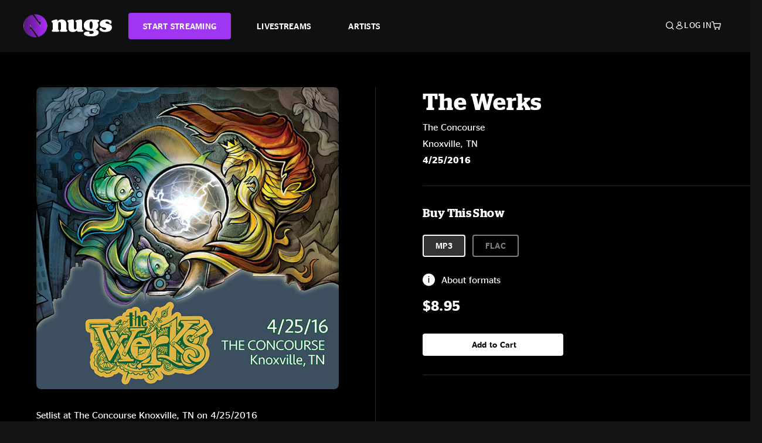

--- FILE ---
content_type: text/css
request_url: https://tags.srv.stackadapt.com/sa.css
body_size: -11
content:
:root {
    --sa-uid: '0-8cbd1e75-8aad-5b3b-5157-674c0a2cc21f';
}

--- FILE ---
content_type: text/plain; charset=utf-8
request_url: https://tags.srv.stackadapt.com/saq_pxl?uid=OLNsqpTozAELUOQFG4oBMw&is_js=true&landing_url=https%3A%2F%2Fwww.nugs.net%2Flive-download-of-the-werks-the-concourse-knoxville-tn-04-25-2016-mp3-flac-or-online-music-streaming%2F14628.html%3Fcgid%3DARTIST-821&t=The%20Werks%20Live%20Concert%20Setlist%20at%20The%20Concourse%2C%20Knoxville%2C%20TN%20on%2004-25-2016&tip=ryX4vdSEsQiNnuthfeDP90oS8CSO9ggwUUnIO-WYOZY&host=https%3A%2F%2Fwww.nugs.net&l_src=&l_src_d=&u_src=&u_src_d=&shop=false&sa-user-id-v3=s%253AAQAKIH7BEhpQ_OEFyKj_we4Cmu8UDUeSp6NvrSqRjutu3LG6ELcBGAQgkvvbywYwAToE_kXKCEIEzOCV5A.tjtAscko2YOHVqNOrfEq5O4VFZia40fVZUdzS3wk%252Bx8&sa-user-id-v2=s%253AjL0edYqtWztRV2dMCizCHxK8MpI.J7SiiQ9AtVrfSg2ehkCQCpyjO1FXpNGcCgyKrWcD6lU&sa-user-id=s%253A0-8cbd1e75-8aad-5b3b-5157-674c0a2cc21f.ssL46LHVUXCYOJASSMi%252BFtj3Z6TCTIOGix%252B1u7ezn5A
body_size: 64
content:
{"conversion_tracker_uids":["SGvnFRHF6AqJCttVDeRQeF"],"retargeting_tracker_uids":["s6D6EGidw0VfvqXMknIIZA"],"lookalike_tracker_uids":["INQH9Uuy1gnYGYF7kJm2iX"]}